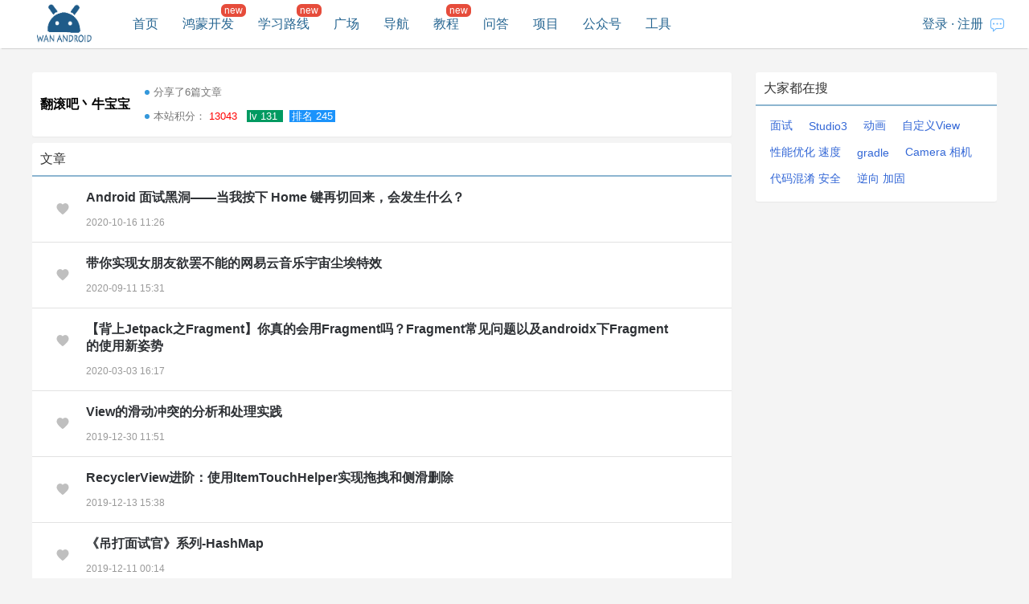

--- FILE ---
content_type: text/html;charset=UTF-8
request_url: https://wanandroid.com/user/37129/articles/1
body_size: 6323
content:

<!DOCTYPE html>




<html>
<head>
<meta http-equiv="Content-Type" content="text/html; charset=UTF-8">
<title>玩Android - wanandroid.com - 翻滚吧丶牛宝宝主页</title>

<meta name="baidu-site-verification" content="AjVAHSzyrE" />
<meta name="author" content="lmj">
<meta data-vue-meta="true" data-vmid="keywords" name="keywords" content="玩Android,学Android,wanandroid,xueandroid,Android知识体系,Android开发工具,自定义View"/>
<meta data-vue-meta="true" data-vmid="description" name="description" content="玩Android是一个每日推荐20~30篇Android优质文章的站点，提供Android常用工具和常用网站，并以知识体系的形式展现所有的文章分类。"/>

<link rel="shortcut icon" href="/resources/image/favicon.ico">
<link rel="stylesheet" type="text/css" href="/resources/css/reset.css" />
<link rel="stylesheet" type="text/css" href="/resources/css/jquery.harame.css" />
<link rel="stylesheet" type="text/css" href="/resources/css/iconfont/iconfont.css?v=3" />
<link rel="stylesheet" type="text/css" href="/resources/css/pc/dialog.css?v=4" />
<link rel="stylesheet" type="text/css" href="/resources/css/pc/common.css?v=23" />
<link rel="stylesheet" type="text/css" href="/resources/css/pc/header.css?v=8" />
<!-- jieri -->
<link rel="stylesheet" type="text/css" href="/resources/css/pc/surprise.css?v=1" />
<!-- -->
<script type="text/javascript" src="/resources/js/jquery-1.10.2.min.js"></script>
<script type="text/javascript" src="/resources/js/jquery-migrate-1.2.1.min.js"></script>
<script type="text/javascript" src="/resources/js/jquery.harame.js"></script>
<script type="text/javascript" src="/resources/js/pc/common.js?v=5"></script>

<!-- <script async src="//pagead2.googlesyndication.com/pagead/js/adsbygoogle.js"></script> -->
<script>

 /* (adsbygoogle = window.adsbygoogle || []).push({
    google_ad_client: "ca-pub-6857356622430344",
    enable_page_level_ads: true
 }); */
</script>
<script type="text/javascript">
	var basepath = "/";
	var _debug = true;
</script>
<script type="text/javascript">
	var _hmt = _hmt || [];
	(function() {
	  var hm = document.createElement("script");
	  hm.src = "https://hm.baidu.com/hm.js?90501e13a75bb5eb3d067166e8d2cad8";
	  var s = document.getElementsByTagName("script")[0]; 
	  s.parentNode.insertBefore(hm, s);
	})();
</script>
<span style="display: none;" id="basepath">/</span>




</head>
<body>
<div class="e">
    <!-- header -->
    


<head>
	<!-- <style type="text/css">
		html {filter:progid:DXImageTransform.Microsoft.BasicImage(grayscale=1);-webkit-filter: grayscale(100%);}
	</style> -->
</head>
<div class="header">
	<div>
	    <div class="logo">
	    		<a href="https://www.wanandroid.com">
	    			<img title="玩安卓" id="logo_img" src="/resources/image/pc/logo.png" width="68px" height="50px"  alt="wan android logo" />
	    		</a>
	    	</div>
	    <div class="nav">
	        <ul>
	            <li id="index"><a href="/index">首页</a></li>
	            <li id="harmony" class="new"><a href="/harmony/index">鸿蒙开发</a></li>
	            <li id="route" class="new"><a href="/route/list">学习路线</a></li>
	            <li id="userArticle"><a href="/user_article">广场</a></li> 
	            <li id="navi"><a href="/navi">导航</a></li>
	            <li id="book" class="new"><a href="/book/list">教程</a></li>
	            <li id="wenda"><a href="/wenda">问答</a></li>
	    	 
	            <li id="projectIndex"><a href="/projectindex">项目</a></li> 
	            <li id="wxarticle"><a href="/wxarticle">公众号</a></li>
	            
	           
	            <li id="tools"><a href="/tools">工具</a></li>
	            
	            
	            
	        </ul>
	    </div>
	    <div class="nav_login">
	    	
		    	<ul class="loginNav">
		            <li><a onclick="showLoginDialog()">登录</a></li>
		            <li>·</li>
		            <li><a onclick="showRegisterDialog()">注册</a></li>
		        </ul>
	    	
	        
		   <div class="header_inbox">
			   
		        
			        <a target="_blank" href="/message/lg/history/list/1">
			       		<span class="iconfont iconxiaoxi"></span>
			        </a>
			   
     		</div>
	    </div>
	  
    
	</div>
</div>
<div class="cb"></div>


<div class="dialog_div login_dialog" id="loginDialog">
    <h2 class="title"><span>登录</span><b class="closed"></b></h2>
    <div>
        <input class="normal_input" type="text" name="username" placeholder="请输入用户名" />
        <input class="normal_input" type="password" name="password" placeholder="请输入密码" />
        <p class="ofh">
        	<span class="toRegisterDialog" onclick="showRegister()">去注册</span>
        	<a class="find_psd" target="_blank" href="/blog/show/2947">忘记密码？</a>
        </p>
        <p class="warn"></p>
        <p class="opt_p">
        		<span class="btn save">登录</span>
        	</p>
    </div>
</div>

<div class="dialog_div login_dialog" id="registerDialog">
    <h2 class="title"><span>注册</span><b class="closed"></b></h2>
    <div>
        <input class="normal_input" type="text" name="username" placeholder="请输入用户名" />
        <input class="normal_input" type="password" name="password" placeholder="请输入密码" />
        <input class="normal_input" type="password" name="repassword" placeholder="请输入确认密码" />
        <input class="normal_input" type="text" name="verifyCode" placeholder="请输入验证码"/>
        <p class="ofh"><span class="toLoginDialog" onclick="showLogin()">去登录</span></p>
		<div style="text-align: center; margin: 0px auto 10px;">
			<img
				src="/resources/image/pc/weixin_hongyang.jpg"
				style="width: 150px; height: 150px;" />
			<ul style="font-size: 14px;">
				<li>扫码关注公众号</li>
				<li style="margin-top: 12px;">发送“<span style="color: red;">我爱安卓</span>”
				</li>
				<li>即可获取验证码</li>
			</ul>
		</div>        
        <p class="warn"></p>
        <p class="opt_p">
        		<span class="btn save">注册</span>
        	</p>
    </div>
</div>
<script type="text/javascript">
function showLogin(){
	$("#registerDialog").harameDialog("close");
	$("#loginDialog").harameDialog("open");
}
function showRegister(){
    $("#loginDialog").harameDialog("close");
	$("#registerDialog").harameDialog("open");
}

$(document).ready(function(){
	$("#loginDialog, #registerDialog").harameDialog({
	    closedOnClickOverlay: false,
	    closedSelector: ".closed, .btn.disabled"
	});
	$("#loginDialog input[name='password']").keyup(function(){
		if(13==event.which || 13==event.keyCode){
			$("#loginDialog .save").trigger("click");
		}
	});
	$("#registerDialog input[name='repassword']").keyup(function(){
		if(13==event.which || 13==event.keyCode){
			$("#registerDialog .save").trigger("click");
		}
	});
	$("#loginDialog .save").click(function(){
		var $dom = $("#loginDialog");
		var username = $.trim($dom.find("input[name='username']").val());
		var password = $dom.find("input[name='password']").val();
		
		if( username.length<3){
			$dom.find("input[name='username']").focus();
			$dom.find(".warn").html("用户名至少 3 位");
			return false;
		}
		if(password.length < 6){
			$dom.find("input[name='password']").focus();
			$dom.find(".warn").html("密码至少 6 位");
			return false;
		}
		$.ajax({
	          url: basepath+"user/login",
	          type:"post",
	          data:{
        	  		username: username,
        	  		password: password
	          		},
	          success: function (results) {
	              if(0 != results.errorCode){
	            	  $dom.find(".warn").html(results.errorMsg);
	            		return;
	              }
	              $dom.harameDialog("close");
	              $(".loginNav").hide();
	              if(results.data.type == 1){
	            	  	$("#tools").after('<li id="editor"><a href="/admin/bg/">添加文章</a></li>');
	            	  	$("#userOptNav").prepend('<li><a href="/admin/bg/">后台管理</a></li>');
	              }
	              $("#tools").after('<li id="collect"><a href="/lg/collect">我的收藏</a></li>');
	              if(6 < results.data.username.length){
	            	  	$(".userNav span").html(results.data.username.substring(0,6)+"...");
	              }else{
	            	  	$(".userNav span").html(results.data.username);
	              }
	              $(".userNav").show();
	              //收藏同步
	              //var collectArr = results.data.collectIds;
	              //global.collectflag = true;
	             // if(global.callbackSuccess){
		          //    global.callbackSuccess();
	             // }
	              //collectInStep($(".listArticle .collect"), "artid", collectArr);
	              //window.location.href = "/index";
	              location.reload();      
	          }, 
	          error:function(){
	        	  	$dom.find(".warn").html("网络异常");
	          }
	      });
		
	});
	
	$("#registerDialog .save").click(function(){
		var $dom = $("#registerDialog");
		var username = $.trim($dom.find("input[name='username']").val());
		var password = $dom.find("input[name='password']").val();
		var repassword = $dom.find("input[name='repassword']").val();
		var verifyCode = $dom.find("input[name='verifyCode']").val();

		
		if( 3 > username.length){
			$dom.find("input[name='username']").focus();
			$dom.find(".warn").html("用户名最少3位");
			return false;
		}
		if( 50 < username.length){
			$dom.find("input[name='username']").focus();
			$dom.find(".warn").html("用户名不超过50位");
			return false;
		}
		if(password.length < 6){
			$dom.find("input[name='password']").focus();
			$dom.find(".warn").html("密码至少 6 位");
			return false;
		}
		if(password != repassword){
			$dom.find("input[name='repassword']").focus();
			$dom.find(".warn").html("确认密码与密码不符");
			return false;
		}
		if(verifyCode.length <=0){
			$dom.find("input[name='verifyCode']").focus();
			$dom.find(".warn").html("验证码不能为空");
			return false;
		}
		
		$.ajax({
	          url: basepath+"user/registerV2",
	          type:"post",
	          data:{
	        	  	username: username,
      	  		password: password,
      	  		repassword: repassword,
      	  		verifyCode:verifyCode
	          		},
	          success: function (results) {
	              if(0 != results.errorCode){
	            	  	$dom.find(".warn").html(results.errorMsg);
	            		return;
	              }
	              $dom.harameDialog("close");
	              $(".loginNav").hide();
	              if(results.data.type == 1){
	            	  	$("#tools").after('<li id="editor"><a href="/admin/bg/">添加文章</a></li>');
	            	  	$("#userOptNav").prepend('<li><a href="/admin/bg/">后台管理</a></li>');
	              }
	              $("#tools").after('<li id="collect"><a href="/lg/collect">我的收藏</a></li>');
	              if(6 < results.data.username.length){
	            	  	$(".userNav span").html(results.data.username.substring(0,6)+"...");
	              }else{
	            	  	$(".userNav span").html(results.data.username);
	              }
	              $(".userNav").show();
	            //收藏同步
	             // var collectArr = results.data.collectIds;
	              //collectInStep($(".listArticle .collect"), "artid", collectArr);
	             // global.collectflag = true;
	              //window.location.href = "/index";
	              location.reload();      
	          }, 
	          error:function(){
	        	  	$dom.find(".warn").html("网络异常");
	          }
	      });
		
	});
});
</script>


<div class="login_dialog dialog_div" id="wxDialog">
    <h2 class="title"><span>解锁回答区域</span><b class="closed"></b></h2>
            
           	<div style="text-align: center;margin: 0px auto 10px;">
	            <img src="/resources/image/pc/weixin_hongyang.jpg" style="width: 150px;height:150px;"/>
	            <ul style="font-size: 14px;">
	            		<li>扫码关注公众号</li>
	            		<li style="margin-top: 12px;">发送“<span style="color: red;">我爱安卓</span>”</li>
	            </ul>
	            <input type="text" name="wxcode" placeholder="输入返回的验证码" style="font-size:14px;height: 20px;line-height: 20px;margin-top: 12px;border: 1px solid #adadad;margin-bottom: 12px;"/>
	        		<p style="font-size: 12px;color:#666;">若你登陆，将永久解锁；<br/>若未登录，仅本机解锁。</p>
	        		<p class="warn" style="color: red;display: none;font-size: 14px;"></p>
	        		<p class="opt_p">
	                <span class="btn save" style="width: 80%;font-size: 16px;line-height: 36px;height: 36px;">解锁回答区域</span>
	            </p>
            </div>
</div>
<script type="text/javascript">

$(document).ready(function(){
	$("#wxDialog").harameDialog({
	    closedOnClickOverlay: false,
	    closedSelector: ".closed, .btn.disabled"
	});
	
	$("#wxDialog .save").click(function(){
		var $dom = $("#wxDialog");
		var wxcode = $.trim($dom.find("input[name='wxcode']").val());
		if(wxcode == ""){
			$dom.find(".warn").show();
       	  	$dom.find(".warn").html("验证码不能为空");
       	  	return;
		}
		$.ajax({
	          url: basepath+"auth/wenda",
	          type:"get",
	          data:{wxcode: wxcode},
	          success: function (results) {
	              if(0 != results.errorCode){
	            	  	  $dom.find(".warn").show();
		            	  $dom.find(".warn").html(results.errorMsg);
		            	  $dom.find("input[name='wxcode']").val("")
		            	return;
		          }
	              localStorage.setItem("wanandroid.wenda.comments", 1);
	              location.reload();      
	          }, 
	          error:function(){
	        	    $dom.find(".warn").show();
	        	  	$dom.find(".warn").html("网络异常");
	          }
	      });
		
	});
	
});
</script>



<div class="login_dialog dialog_div" id="wxRegisterDialog">
	<h2 class="title">
		<span>获取注册验证码</span><b class="closed"></b>
	</h2>

	<div style="text-align: center; margin: 0px auto 10px;">
		<img
			src="/resources/image/pc/weixin_hongyang.jpg"
			style="width: 150px; height: 150px;" />
		<ul style="font-size: 14px;">
			<li>扫码关注公众号</li>
			<li style="margin-top: 12px;">发送“<span style="color: red;">我爱安卓</span>”
			</li>
			<li>即可获取验证码</li>
		</ul>
	</div>
</div>
<script type="text/javascript">
	$(document).ready(function() {
		$("#wxRegisterDialog").harameDialog({
			closedOnClickOverlay : false,
			closedSelector : ".closed, .btn.disabled"
		});
	});
</script>


<script type="text/javascript">
function activenav(id){
    $("#"+ id).addClass("active");
}

function showLoginDialog(){
	$("#loginDialog").harameDialog("open");
	$("#loginDialog input[name='username']").focus();
}

function showWxDialog(){
	$("#wxDialog").harameDialog("open");
}
function showRegisterDialog(){
	$("#registerDialog").harameDialog("open");
	$("#registerDialog input[name='username']").focus();
}

function showWxRegisterDialog(){
	$("#wxRegisterDialog").harameDialog("open");
}
$(document).ready(function(){
	$(".userNav span").mouseenter(function(){
		$(this).parents(".userNav").find("div").show();
	});
	$(".userNav").mouseleave(function(){
		$(this).find("div").hide();
	});
	$("form[name='searchForm']").find(".search").click(function(){
		var k = $.trim($("form[name='searchForm']").find("input").val());
		console.log(k);
		if(k == "关闭新年皮肤"){
			localStorage.setItem("wanandroid.index.close_newyear",1)
			location.reload();
			return false;
		}
		if(k == "打开新年皮肤"){
			localStorage.setItem("wanandroid.index.close_newyear",0)
			location.reload();
			return false;
		}
		
		if(0 < k.length){
			if(100 < k.length){
				k = k.substring(0,100);
				$("form[name='searchForm']").find("input").val(k)
			}
			$("form[name='searchForm']").submit();
		}
	});
	$("form[name='searchForm']").find("input").focus(function(){
		$(this).parent("form").addClass("active");
	}).blur(function(){
	 	$(this).parent("form").removeClass("active");
	 });
	
});
</script>
    <div class="e_container mt30"><!-- 内容主体 -->
    		<div class="main_content_l">
    				
	         	<div class="block"  style="margin-bottom: 8px;">
	        			<h2 style="float: left;line-height: 80px;margin-left: 10px;">翻滚吧丶牛宝宝</h2>
	        			 <ul class="lead_list" style="color: #767676;font-size: 0.8em;float: left;">
	        			 	
	        			 		<li>分享了6篇文章</li>
	        			 	
			            	<li>本站积分：
			            		<span style="color: red;"> 13043 
			            			<span id="js_coin_level" style="color: white;background-color:#009a61;margin-left: 8px;padding-left: 3px;padding-right: 3px;">lv 131  
			            			</span>
			            			
			            			<span  style="color: white;background-color:#1b93fb;margin-left: 8px;padding-left: 3px;padding-right: 3px;">排名 245  
			            			</span>
			            		</span>
			            	</li>
			            	
			         </ul>
	        		</div>
	         	
    		
	         	<div class="block">
	         	 <h2 class="title">
	         	 	文章
	            		</h2>
	         
	         			<ul class="list_article listArticle">
			            		
				            		<li>
				                    <div style="margin: 16px auto;">
				                    		<div class="info_opt">
				                        		
				                            
				                            		<span artid=15762 class="collect" title="收藏"></span>
				                            
				                        </div>
				                        <div class="info_art">
				                            <p><a class="alink" href="https://juejin.im/post/6883741254614515720" target="_blank">Android 面试黑洞&mdash;&mdash;当我按下 Home 键再切回来，会发生什么？</a></p>
				                            
				                            <span class="aniceDate">2020-10-16 11:26</span>
				                        </div>
				                    </div>
			                		</li>
			            		
				            		<li>
				                    <div style="margin: 16px auto;">
				                    		<div class="info_opt">
				                        		
				                            
				                            		<span artid=15203 class="collect" title="收藏"></span>
				                            
				                        </div>
				                        <div class="info_art">
				                            <p><a class="alink" href="https://juejin.im/post/6871049441546567688" target="_blank">带你实现女朋友欲罢不能的网易云音乐宇宙尘埃特效</a></p>
				                            
				                            <span class="aniceDate">2020-09-11 15:31</span>
				                        </div>
				                    </div>
			                		</li>
			            		
				            		<li>
				                    <div style="margin: 16px auto;">
				                    		<div class="info_opt">
				                        		
				                            
				                            		<span artid=12174 class="collect" title="收藏"></span>
				                            
				                        </div>
				                        <div class="info_art">
				                            <p><a class="alink" href="https://juejin.im/post/5e5cd8686fb9a07cbc269d10" target="_blank">【背上Jetpack之Fragment】你真的会用Fragment吗？Fragment常见问题以及androidx下Fragment的使用新姿势</a></p>
				                            
				                            <span class="aniceDate">2020-03-03 16:17</span>
				                        </div>
				                    </div>
			                		</li>
			            		
				            		<li>
				                    <div style="margin: 16px auto;">
				                    		<div class="info_opt">
				                        		
				                            
				                            		<span artid=11297 class="collect" title="收藏"></span>
				                            
				                        </div>
				                        <div class="info_art">
				                            <p><a class="alink" href="https://juejin.im/post/5e08d3aae51d4558096d6eea" target="_blank">View的滑动冲突的分析和处理实践</a></p>
				                            
				                            <span class="aniceDate">2019-12-30 11:51</span>
				                        </div>
				                    </div>
			                		</li>
			            		
				            		<li>
				                    <div style="margin: 16px auto;">
				                    		<div class="info_opt">
				                        		
				                            
				                            		<span artid=10839 class="collect" title="收藏"></span>
				                            
				                        </div>
				                        <div class="info_art">
				                            <p><a class="alink" href="https://www.jianshu.com/p/0c1984bc9383" target="_blank">RecyclerView进阶：使用ItemTouchHelper实现拖拽和侧滑删除</a></p>
				                            
				                            <span class="aniceDate">2019-12-13 15:38</span>
				                        </div>
				                    </div>
			                		</li>
			            		
				            		<li>
				                    <div style="margin: 16px auto;">
				                    		<div class="info_opt">
				                        		
				                            
				                            		<span artid=10797 class="collect" title="收藏"></span>
				                            
				                        </div>
				                        <div class="info_art">
				                            <p><a class="alink" href="https://juejin.im/post/5dee6f54f265da33ba5a79c8" target="_blank">《吊打面试官》系列-HashMap</a></p>
				                            
				                            <span class="aniceDate">2019-12-11 00:14</span>
				                        </div>
				                    </div>
			                		</li>
			            		
			            </ul>
			            
			            		
			            		
			            		

<script type="text/javascript" src="/resources/js/paging.js?v=2"></script>
<div class="page_div" id="page">
	
</div>
<script type="text/javascript">
$(document).ready(function(){
	$("#page").paging({
		pageNo:"1",
		totalPage: "1",
		totalSize: "6",
		url: "/user/37129/articles/",
		params:"",
		callback: function(num) {
			alert(num)
		}
	});
});

</script>	
			            
			            
	         	</div>
     		</div>
        	<div class="fixed_content_r fixedBlock"><!-- 右侧常用 -->
        	<div class="block">
        			<h2 class="title"><span>大家都在搜</span></h2>
	            <ul class="link_list">
	            		
	            			<li><a href="/article/query?k=面试">面试</a></li>
	            		
	            			<li><a href="/article/query?k=Studio3">Studio3</a></li>
	            		
	            			<li><a href="/article/query?k=动画">动画</a></li>
	            		
	            			<li><a href="/article/query?k=自定义View">自定义View</a></li>
	            		
	            			<li><a href="/article/query?k=性能优化 速度">性能优化 速度</a></li>
	            		
	            			<li><a href="/article/query?k=gradle">gradle</a></li>
	            		
	            			<li><a href="/article/query?k=Camera 相机">Camera 相机</a></li>
	            		
	            			<li><a href="/article/query?k=代码混淆 安全">代码混淆 安全</a></li>
	            		
	            			<li><a href="/article/query?k=逆向 加固">逆向 加固</a></li>
	            		
	            </ul>
        		</div>
        		
        		
        </div>
    </div>
	<!-- footer -->
    

<div class="footer">
	<p class="mt10">&copy;2020&nbsp;·&nbsp;wanandroid.com&nbsp;·&nbsp;All Rights Reserved.&nbsp;
		<a target="_blank" href="http://www.beian.miit.gov.cn/">皖ICP备17022096号</a>&nbsp;
		<a href="/about">关于我们</a>
	</p>
</div>



<div id="optFixed">
	
</div>

<script type="text/javascript">
$(document).ready(function(){
	$(window).scroll(function(){		
		if($(window).scrollTop() >= 100){
			$('#optFixed').fadeIn(300);
		}else{
			$('#optFixed').fadeOut(300);
		}
	});
});
</script>


<div id="gotop">
	<span class="iconfont icongotop"></span>
</div>
<script type="text/javascript">
/**
 * 返回顶部
 */
function gotop(){
	$('html,body').animate({scrollTop:'0px'},500);
}
$(document).ready(function(){
	$(window).scroll(function(){		
		if($(window).scrollTop() >= 100){
			$('#gotop').fadeIn(300);
		}else{
			$('#gotop').fadeOut(300);
		}
	});
	$("#gotop").click(gotop);
});
</script>

</div>
<div id="alertMsg"></div>
<script type="text/javascript" src="/resources/js/pc/collect.js"></script>
<script type="text/javascript">
function fixedBlock(top){
	var scrollTop = $(window).scrollTop();
	if(top >= scrollTop){
		$(".fixedBlock").removeClass("fixed_block");
	}else if(top < scrollTop){
    		var left = $(".fixedBlock").offset().left; 
        $(".fixedBlock").addClass("fixed_block");
    		$(".fixedBlock").css("left",left);
    } 
}
$(document).ready(function(){
	
	 	global.collectflag = false;
	
	
	$("body").on("click", ".collect", function(){
	 	 if(!global.collectflag){
	 		showLoginDialog();//先登录
	 	 }else{
	 		collect($(this));//收藏操作
	 	 }
	});
});
</script>
</body>
</html>

--- FILE ---
content_type: text/css
request_url: https://wanandroid.com/resources/css/reset.css
body_size: 1322
content:
@CHARSET "UTF-8";
html, body, div, span, applet, object, iframe, h1, h2, h3, h4, h5, h6, p, blockquote, pre, a, abbr, acronym, address, big, cite, code, del, dfn, em, font, img, ins, kbd, q, s, samp, small, strike, strong, sub, sup, tt, var, b, u, i, center, dl, dt, dd, ol, ul, li, fieldset, form, label, legend{
	margin: 0;
	padding: 0;
	font-size: 100%;
	border: 0;
	outline: 0;
	background: transparent;
}

ol, ul {list-style: none;}

blockquote, q {quotes: none;}/* 去掉引用里的引号 */

:focus {outline: 0;}

table {border-collapse: collapse;border-spacing: 0;}
table caption{display:none;} /*表格的标题隐藏*/
a{text-decoration:none;}

/*文字排版*/
.f12{font-size: 12px;}
.f14{font-size: 14px;}
.f16{font-size: 16px;}
.f18{font-size: 18px;}
.f20{font-size: 20px;}
.f22{font-size: 22px;}

/*定位*/
.tl{text-align: left;}
.tr{text-align: right;}
.tc{text-align: center;}
.fl{float:left;}
.fr{float:right;}
.cl{clear:left;}
.cb{clear:both;}
.cr{clear:right;}

.pr{position:relative;}
.pa{position:absolute;}
.pf{position: fixed;}

.ofh{overflow: hidden;}
.none{display:none;}
.dib{display:inline-block;}
.db{display: block;}
.text_ofh{overflow: hidden;white-space:nowrap;text-overflow:ellipsis;}
.breakword{word-wrap:break-word;word-break:break-all;}


--- FILE ---
content_type: text/css
request_url: https://wanandroid.com/resources/css/iconfont/iconfont.css?v=3
body_size: 805
content:
@font-face {
  font-family: "iconfont"; /* Project id 2372917 */
  src: url('iconfont.woff2?t=1648480815119') format('woff2'),
       url('iconfont.woff?t=1648480815119') format('woff'),
       url('iconfont.ttf?t=1648480815119') format('truetype');
}

.iconfont {
  font-family: "iconfont" !important;
  font-size: 16px;
  font-style: normal;
  -webkit-font-smoothing: antialiased;
  -moz-osx-font-smoothing: grayscale;
}

.iconup:before {
  content: "\e664";
}

.icondown:before {
  content: "\ea0b";
}

.iconmulu:before {
  content: "\e6f2";
}

.icondian:before {
  content: "\e608";
}

.iconzhoubao:before {
  content: "\ee5b";
}

.iconxiaoxi:before {
  content: "\e623";
}

.icongotop:before {
  content: "\e607";
}

.iconjia:before {
  content: "\e617";
}

.iconjian:before {
  content: "\e6a0";
}



--- FILE ---
content_type: application/javascript
request_url: https://wanandroid.com/resources/js/paging.js?v=2
body_size: 1117
content:
(function($, window, document, undefined) {
	//定义分页类
	function Paging(element, options) {
		this.element = element;
		//传入形参
		this.options = {
			pageNo: parseInt(options.pageNo)||1,
			totalPage: parseInt(options.totalPage),
			totalSize:parseInt(options.totalSize),
			url:options.url,
			params:options.params,
			callback:options.callback
		};
		//根据形参初始化分页html和css代码
		this.init();
	}
	//对Paging的实例对象添加公共的属性和方法
	Paging.prototype = {
		constructor: Paging,
		init: function() {
			this.creatHtml();
		},
		creatHtml: function() {
			var me = this;
			var content = "";
			var current = me.options.pageNo;
			var total = me.options.totalPage;
			var totalNum = me.options.totalSize;
			var url = me.options.url;
			var params = me.options.params;
			if(current > total){
				return;
			}
			if(current == 1){
				content += "<a class='normal_page disabled' id='firstPage'>首页</a>";
				content += "<a class='normal_page disabled' id='prePage'>上一页</a>";
			}else{
				content += "<a class='normal_page' id='firstPage' href="+url+"1"+params+">首页</a><a class='normal_page' id='prePage' href="+url+(current-1)+params+">上一页</a>";
			}
			//总页数大于6时候
			if(total > 6) {
				//当前页数小于5时显示省略号
				if(current < 5) {
					for(var i = 1; i < 6; i++) {
						if(current == i) {
							content += "<a class='disabled'>" + i + "</a>";
						} else {
							content += "<a href="+url+i+params+">" + i + "</a>";
						}
					}
					content += ". . .";
					content += "<a href="+url+total+params+">"+total+"</a>";
				} else {
					 //判断页码在末尾的时候
					if(current < total - 3) {
						for(var i = current - 2; i < current + 3; i++) {
							if(current == i) {
								content += "<a class='disabled'>" + i + "</a>";
							} else {
								content += "<a href="+url+i+params+">" + i + "</a>";
							}
						}
						content += ". . .";
						content += "<a href="+url+total+params+">"+total+"</a>";
					//页码在中间部分时候	
					} else {
						content += "<a href="+url+1+params+">1</a>";
						content += ". . .";
						for(var i = total - 4; i < total + 1; i++) {
							if(current == i) {
								content += "<a class='disabled'>" + i + "</a>";
							} else {
								content += "<a href="+url+i+params+">" + i + "</a>";
							}
						}
					}
				}
				//页面总数小于6的时候
			} else {
				for(var i = 1; i < total + 1; i++) {
					if(current == i) {
						content += "<a class='disabled'>" + i + "</a>";
					} else {
						content += "<a href="+url+i+params+">" + i + "</a>";
					}
				}
			}
			if(current == total){
				content += "<a class='normal_page disabled' id='nextPage'>下一页</a>";
				content += "<a class='normal_page disabled' id='lastPage'>尾页</a>";
			}else{
				content += "<a class='normal_page' id='nextPage' href="+url+(current+1)+params+">下一页</a>";
				content += "<a class='normal_page' id='lastPage' href="+url+total+params+">尾页</a>";
			}
			content += "&nbsp;&nbsp;共&nbsp;<span>"+total+"</span>&nbsp;页&nbsp;&nbsp;&nbsp;";
			content += "&nbsp;&nbsp;共&nbsp;<span>"+totalNum+"</span>&nbsp;条记录";
			me.element.html(content);
		}
	};
	//通过jQuery对象初始化分页对象
	$.fn.paging = function(options) {
		return new Paging($(this), options);
	}
})(jQuery, window, document);

--- FILE ---
content_type: image/svg+xml
request_url: https://wanandroid.com/resources/image/pc/collect_icon.svg
body_size: 1014
content:
<?xml version="1.0" standalone="no"?><!DOCTYPE svg PUBLIC "-//W3C//DTD SVG 1.1//EN" "http://www.w3.org/Graphics/SVG/1.1/DTD/svg11.dtd"><svg t="1507433216354" class="icon" style="" viewBox="0 0 1027 1024" version="1.1" xmlns="http://www.w3.org/2000/svg" p-id="1376" xmlns:xlink="http://www.w3.org/1999/xlink" width="20.05859375" height="20"><defs><style type="text/css"></style></defs><path d="M723.305 65.75c-82.7634375 0-159.71625 41.52-210.3665625 109.978125C462.318125 107.25125 385.3821875 65.75 302.5728125 65.75 153.3790625 65.75 32 198.4540625 32 361.5875c0 97.318125 43.4728125 165.5915625 78.42 220.44375C211.985 741.359375 467.3515625 939.6378125 478.1675 947.999375c10.42125 8.053125 22.603125 12.0853125 34.7578125 12.0853125 12.181875 0 24.3459375-4.0321875 34.753125-12.0853125 10.83-8.3615625 266.214375-206.64 367.7475-365.9690625 34.965-54.856875 78.4528125-123.1246875 78.4528125-220.44375C993.87875 198.4540625 872.495 65.75 723.305 65.75L723.305 65.75z" p-id="1377" fill="#bfbfbf"></path></svg>